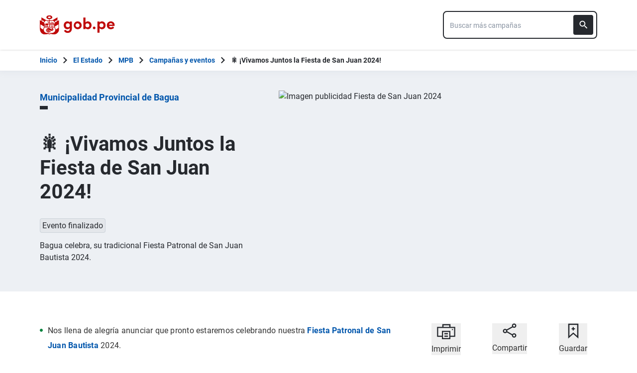

--- FILE ---
content_type: text/html; charset=utf-8
request_url: https://www.gob.pe/institucion/munibagua/campa%C3%B1as/65332-vivamos-juntos-la-fiesta-de-san-juan-2024
body_size: 13480
content:
<!DOCTYPE html><html lang="es-pe"><head><meta content="Nos llena de alegría anunciar que pronto estaremos celebrando nuestra Fiesta Patronal de San Juan Bautista 2024.&amp;nbsp;En ese sentido, invitamos a todos los ciudadanos de Bagua a participar activamente en las festividades, a disfrutar de cada momento y a compartir la alegría de..." name="description" /><!-- Google Tag Manager -->
      <script>(function(w,d,s,l,i){w[l]=w[l]||[];w[l].push({'gtm.start':
      new Date().getTime(),event:'gtm.js'});var f=d.getElementsByTagName(s)[0],
      j=d.createElement(s),dl=l!='dataLayer'?'&l='+l:'';j.async=true;j.src=
      'https://www.googletagmanager.com/gtm.js?id='+i+dl;f.parentNode.insertBefore(j,f);
      })(window,document,'script','dataLayer','GTM-PDXDRQN3');</script>
      <!-- End Google Tag Manager --><title>🎇 ¡Vivamos Juntos la Fiesta de San Juan 2024! - Campañas - Municipalidad Provincial de Bagua - Plataforma del Estado Peruano</title><meta charset="UTF-8" /><meta content="width=device-width, initial-scale=1" name="viewport" /><meta content="H5efy5u72DDgqekf6xOfjd06S-f366QEbnkpXoDqcAg" name="google-site-verification" /><meta content="false" name="turbo-prefetch" /><meta name="csrf-param" content="authenticity_token" />
<meta name="csrf-token" content="nFnK3f0nqnwSvCZD4LxzhPb24Tfmkk3XfEpMTLwLY9Q0575YYGlQvyls8TMOai8o8lPDQrb7IrnQIeJHQFBfWw" /><link rel="stylesheet" href="/assets/application_base-9d9deb51.css" /><link rel="stylesheet" href="/assets/application_base-9d9deb51.css" media="print" /><link rel="stylesheet" href="/assets/application_print-8986f2e8.css" media="print" /><link rel="stylesheet" href="/assets/application-0972dfb8.css" media="all" data-turbo-track="reload" /><script>//global object for fbjs and draftjs
if (typeof global === 'undefined') {
  window.global = window;
}</script><script src="/assets/application_base-201d43e5.js" data-turbo-track="reload" defer="defer"></script><script src="/assets/application_institution-97487e97.js" data-turbo-track="reload" defer="defer"></script><meta content="@gobpePCM" name="twitter:site" /><meta content="@gobpePCM" name="twitter:creator" /><meta content="🎇 ¡Vivamos Juntos la Fiesta de San Juan 2024!" name="twitter:title" /><meta content="Nos llena de alegría anunciar que pronto estaremos celebrando nuestra Fiesta Patronal de San Juan Bautista 2024.&amp;nbsp;En ese sentido, invitamos a todos los ciudadanos de Bagua a participar activamente en las festividades, a disfrutar de cada momento y a compartir la alegría de... #gobpe" name="twitter:description" /><meta content="https://www.gob.pe/institucion/munibagua/campa%C3%B1as/65332-vivamos-juntos-la-fiesta-de-san-juan-2024" property="og:url" /><meta content="article" property="og:type" /><meta content="🎇 ¡Vivamos Juntos la Fiesta de San Juan 2024!" property="og:title" /><meta content="Nos llena de alegría anunciar que pronto estaremos celebrando nuestra Fiesta Patronal de San Juan Bautista 2024.&amp;nbsp;En ese sentido, invitamos a todos los ciudadanos de Bagua a participar activamente en las festividades, a disfrutar de cada momento y a compartir la alegría de... #gobpe" property="og:description" /><meta content="summary" name="twitter:card" /><meta content="200" property="og:image:width" /><meta content="200" property="og:image:height" /><meta content="https://www.gob.pe/assets/escudo-rojo-200-f4bf73f7.png" property="og:image" /><link rel="apple-touch-icon" type="image/x-icon" href="/assets/favicons/apple-icon-57x57-42e0cdf0.png" sizes="57x57" /><link rel="apple-touch-icon" type="image/x-icon" href="/assets/favicons/apple-icon-60x60-5474857c.png" sizes="60x60" /><link rel="apple-touch-icon" type="image/x-icon" href="/assets/favicons/apple-icon-72x72-23a18d8b.png" sizes="72x72" /><link rel="apple-touch-icon" type="image/x-icon" href="/assets/favicons/apple-icon-76x76-6deed722.png" sizes="76x76" /><link rel="apple-touch-icon" type="image/x-icon" href="/assets/favicons/apple-icon-114x114-952c16d1.png" sizes="114x114" /><link rel="apple-touch-icon" type="image/x-icon" href="/assets/favicons/apple-icon-120x120-09c0093c.png" sizes="120x120" /><link rel="apple-touch-icon" type="image/x-icon" href="/assets/favicons/apple-icon-144x144-cfa8302f.png" sizes="144x144" /><link rel="apple-touch-icon" type="image/x-icon" href="/assets/favicons/apple-icon-152x152-657ce405.png" sizes="152x152" /><link rel="apple-touch-icon" type="image/x-icon" href="/assets/favicons/apple-icon-180x180-f85c0fca.png" sizes="180x180" /><link rel="icon" type="image/png" href="/assets/favicons/android-icon-192x192-ec1dea24.png" sizes="192x192" /><link rel="icon" type="image/x-icon" href="/assets/favicons/favicon-1760a09d.ico" /></head><body><!-- Google Tag Manager (noscript) -->
      <noscript><iframe src="https://www.googletagmanager.com/ns.html?id=GTM-PDXDRQN3"
      height="0" width="0" style="display:none;visibility:hidden"></iframe></noscript>
      <!-- End Google Tag Manager (noscript) --><a class="sr-only focus:not-sr-only text-primary underline p-4!" href="#main">Saltar a contenido principal</a><div class="nothing"></div><header aria-label="Header" class="home bg-white shadow"><div class="container align-center relative"><div class="header__content w-full"><div class="header__half flex-align-center"><a class="logo black home__logo track-ga-interaction no-underline!" data-ga-element-type="icono-principal" data-ga-label="Logo gob.pe" href="/"><div class="home__logo__img_shield--small js-escudo md:hidden"><img height="40rem" alt="Logotipo de gob.pe" class="h-10" role="img" src="/assets/escudo_rojo_bicentenario-785637cc.svg" /></div><div aria-label="Logo gob.pe" class="home__logo__img--small" role="img"><img alt="Logo gob.pe" class="img-logo" height="40rem" src="/assets/escudo_text_gobpe_bicentenario_rojo_2-f0bf4122.svg" /><img alt="Logo gob.pe" class="d-none img-logo-focus" src="/assets/escudo_text_gobpe_bicentenario_black-b62ef1cc.svg" /></div></a></div><div class="w-220 md:w-310"><div class="search-internal"><form autocomplete="off" role="search" data-controller="" action="/institucion/munibagua/buscador" accept-charset="UTF-8" method="get"><div class="input-group no-print relative"><label class="visually-hidden" for="input-search-home-gobpe">Texto de búsqueda en gob.pe</label><input id="input-search-home-gobpe" placeholder="Buscar más campañas" class="search search_autocomplete h-14 rounded-lg border-2 border-gray-900 focus:border-transparent track-ga-search" data-url="https://www.gob.pe/searches_autocomplete.json" data-institution-id="1000" data-target="" data-ga-label="buscador-campañas" data-ga-element-type="buscador" type="search" name="term" /><input value="munibagua" autocomplete="off" type="hidden" name="institucion" id="institucion" /><input autocomplete="off" type="hidden" name="topic_id" id="topic_id" /><input value="campañas" autocomplete="off" type="hidden" name="contenido" id="contenido" /><input value="none" autocomplete="off" type="hidden" name="sort_by" id="sort_by" /><button aria-label="Buscar" class="submit bg-gray-900 border-0 absolute inset-y-0 right-0 m-2 cursor-pointer p-2 rounded" disabled="true" id="btn-search-home-gobpe" type="submit"><svg xmlns="http://www.w3.org/2000/svg" width="32" height="32" viewBox="0 0 32 32" fill="none" class="w-6 h-6">
<path d="M21.0086 18.2075H20.06L19.7238 17.8834C20.9005 16.5146 21.6089 14.7376 21.6089 12.8045C21.6089 8.494 18.1149 5 13.8045 5C9.494 5 6 8.494 6 12.8045C6 17.1149 9.494 20.6089 13.8045 20.6089C15.7376 20.6089 17.5146 19.9005 18.8834 18.7238L19.2075 19.06V20.0086L25.211 26L27 24.211L21.0086 18.2075ZM13.8045 18.2075C10.8148 18.2075 8.40137 15.7942 8.40137 12.8045C8.40137 9.81475 10.8148 7.40137 13.8045 7.40137C16.7942 7.40137 19.2075 9.81475 19.2075 12.8045C19.2075 15.7942 16.7942 18.2075 13.8045 18.2075Z" fill="white"></path>
</svg></button></div></form></div></div></div></div></header><div class="react-modal"></div><div class="js-breadcrumb-full-width text-sm bg-white"><div class="container md:max-w-6xl mx-auto px-4"><div class="row"><nav aria-label="Ruta de páginas" class="col-md-12 px-4"><ol class="breadcrumb font-bold"><li class="breadcrumb-item hidden-sm-down hidden-md-down"><a aria-label="Inicio Gob.pe" class="track-ga-interaction" data-ga-element-type="link" data-ga-label="inicio" href="/"><div class="home__logo__img__breadcrumb" id="home">Inicio</div><div class="home__logo__img__breadcrumb hidden" id="escudo"><div class="mr-2"><img alt="gob.pe" class="h-8" height="32rem" src="/assets/escudo_text_gobpe_bicentenario-4656b576.svg" /></div></div></a></li><li class="breadcrumb-item hidden-sm-down hidden-md-down"><span class="hidden-sm-down hidden-md-down mx-1 md:mx-3"><svg xmlns="http://www.w3.org/2000/svg" xmlns:xlink="http://www.w3.org/1999/xlink" version="1.1" id="Capa_1" x="0px" y="0px" viewBox="0 0 10.1 16.3" style="enable-background:new 0 0 10.1 16.3;" xml:space="preserve" width="10.1" height="16.3" aria-hidden="true" class="w-2">
	<path fill="currentColor" d="M0,14.4l6.2-6.2L0,1.9L2,0l8.1,8.1L2,16.3L0,14.4z"></path>
</svg></span><span class="hidden-lg-up mx-1 md:mx-3"><svg xmlns="http://www.w3.org/2000/svg" xmlns:xlink="http://www.w3.org/1999/xlink" version="1.1" id="Capa_1" x="0px" y="0px" viewBox="0 0 10.1 16.3" style="enable-background:new 0 0 10.1 16.3;" xml:space="preserve" width="10.1" height="16.3" aria-hidden="true" class="w-2">
	<path fill="currentColor" d="m 10.1,1.9 -6.2,6.2 6.2,6.3 -2,1.9 L 0,8.2 8.1,0 Z"></path>
</svg></span><a class="track-ga-interaction font-bold " data-ga-element-type="link" data-ga-label="El Estado" href="/estado">El Estado</a></li><li class="breadcrumb-item hidden-sm-down hidden-md-down"><span class="hidden-sm-down hidden-md-down mx-1 md:mx-3"><svg xmlns="http://www.w3.org/2000/svg" xmlns:xlink="http://www.w3.org/1999/xlink" version="1.1" id="Capa_1" x="0px" y="0px" viewBox="0 0 10.1 16.3" style="enable-background:new 0 0 10.1 16.3;" xml:space="preserve" width="10.1" height="16.3" aria-hidden="true" class="w-2">
	<path fill="currentColor" d="M0,14.4l6.2-6.2L0,1.9L2,0l8.1,8.1L2,16.3L0,14.4z"></path>
</svg></span><span class="hidden-lg-up mx-1 md:mx-3"><svg xmlns="http://www.w3.org/2000/svg" xmlns:xlink="http://www.w3.org/1999/xlink" version="1.1" id="Capa_1" x="0px" y="0px" viewBox="0 0 10.1 16.3" style="enable-background:new 0 0 10.1 16.3;" xml:space="preserve" width="10.1" height="16.3" aria-hidden="true" class="w-2">
	<path fill="currentColor" d="m 10.1,1.9 -6.2,6.2 6.2,6.3 -2,1.9 L 0,8.2 8.1,0 Z"></path>
</svg></span><a class="track-ga-interaction font-bold " data-ga-element-type="link" data-ga-label="MPB" href="/munibagua">MPB</a></li><li class="breadcrumb-item"><span class="hidden-sm-down hidden-md-down mx-1 md:mx-3"><svg xmlns="http://www.w3.org/2000/svg" xmlns:xlink="http://www.w3.org/1999/xlink" version="1.1" id="Capa_1" x="0px" y="0px" viewBox="0 0 10.1 16.3" style="enable-background:new 0 0 10.1 16.3;" xml:space="preserve" width="10.1" height="16.3" aria-hidden="true" class="w-2">
	<path fill="currentColor" d="M0,14.4l6.2-6.2L0,1.9L2,0l8.1,8.1L2,16.3L0,14.4z"></path>
</svg></span><span class="hidden-lg-up mx-1 md:mx-3"><svg xmlns="http://www.w3.org/2000/svg" xmlns:xlink="http://www.w3.org/1999/xlink" version="1.1" id="Capa_1" x="0px" y="0px" viewBox="0 0 10.1 16.3" style="enable-background:new 0 0 10.1 16.3;" xml:space="preserve" width="10.1" height="16.3" aria-hidden="true" class="w-2">
	<path fill="currentColor" d="m 10.1,1.9 -6.2,6.2 6.2,6.3 -2,1.9 L 0,8.2 8.1,0 Z"></path>
</svg></span><a class="track-ga-interaction font-bold" data-ga-element-type="link" data-ga-label="Campañas y eventos" href="/institucion/munibagua/campa%C3%B1as">Campañas y eventos</a></li><li class="breadcrumb-item hidden-sm-down hidden-md-down"><span class="hidden-sm-down hidden-md-down mx-1 md:mx-3"><svg xmlns="http://www.w3.org/2000/svg" xmlns:xlink="http://www.w3.org/1999/xlink" version="1.1" id="Capa_1" x="0px" y="0px" viewBox="0 0 10.1 16.3" style="enable-background:new 0 0 10.1 16.3;" xml:space="preserve" width="10.1" height="16.3" aria-hidden="true" class="w-2">
	<path fill="currentColor" d="M0,14.4l6.2-6.2L0,1.9L2,0l8.1,8.1L2,16.3L0,14.4z"></path>
</svg></span><a aria-current="page">🎇 ¡Vivamos Juntos la Fiesta de San Juan 2024!</a></li></ol></nav><div class="searchbox"><div class="search-breadcrumb"></div></div></div></div></div><main aria-label="Contenido principal" role="main" id="main" class="yield js-sharect "><div class="campaigns-show"><div class="campaigns"><div class="bg-gray-100"><div class="container"><div class="row"><div class="col-xs-12"><section><div class="row"><div class="p-6 md:py-10 md:pl-4 col-md-5"><div class="text-lg title title__line--small mb-4 md:mb-8 font-bold"><a class="track-ga-interaction" data-ga-element-type="link" data-ga-label="Municipalidad Provincial de Bagua" target="_blank" href="/munibagua">Municipalidad Provincial de Bagua</a></div><h1 class="text-4xl md:text-40 leading-10 md:leading-12 mb-4 md:mb-8">🎇 ¡Vivamos Juntos la Fiesta de San Juan 2024!</h1><div class="row"><div class="col-md-12 mb-4"><span class="deadline_date">Evento finalizado</span></div></div><p>Bagua celebra,  su tradicional Fiesta Patronal de San Juan Bautista 2024.</p></div><div class="col-md-7 px-0 pb-6 md:py-10 md:pr-4"><img class="w-full h-auto campaign-cover-img" style="width: 645px; height: 363px;" aria-label="Imagen publicidad Fiesta de San Juan 2024" alt="Imagen publicidad Fiesta de San Juan 2024" tabindex="0" src="https://cdn.www.gob.pe/uploads/campaign/photo/000/065/332/%F0%9D%97%99%F0%9D%97%9C%F0%9D%97%98%F0%9D%97%A6%F0%9D%97%A7%F0%9D%97%94_%F0%9D%97%97%F0%9D%97%98_%F0%9D%97%A6%F0%9D%97%94%F0%9D%97%A1_%F0%9D%97%9D%F0%9D%97%A8%F0%9D%97%94%F0%9D%97%A1_%F0%9D%9F%AE%F0%9D%9F%AC%F0%9D%9F%AE%F0%9D%9F%B0.jpg" /></div></div></section></div></div></div></div><div class="container"><div class="row"><div class="col-md-8 py-4 md:py-16 page page__content"><div><ul><li>Nos llena de alegría anunciar que pronto estaremos celebrando nuestra <a href="https://es.wikipedia.org/wiki/Fiesta_de_San_Juan"><strong>Fiesta Patronal de San Juan Bautista</strong></a> 2024.&nbsp;</li><li>En ese sentido, invitamos a todos los ciudadanos de Bagua a participar activamente en las festividades, a disfrutar de cada momento y a compartir la alegría de esta importante celebración. Que la Fiesta Patronal de San Juan Bautista 2024 sea una ocasión para fortalecer nuestra identidad y celebrar con orgullo nuestra fe y nuestras tradiciones.</li></ul><div><br></div><div>.</div><div><a href="https://web.facebook.com/hashtag/municipalidadprovincialdebagua?__eep__=6&amp;__cft__[0]=[base64]&amp;__tn__=*NK-R">#MunicipalidadProvincialDeBagua</a></div><div><a href="https://web.facebook.com/hashtag/gesti%C3%B3nquetrabaja?__eep__=6&amp;__cft__[0]=[base64]&amp;__tn__=*NK-R">#GestiónQueTrabaja</a> <a href="https://web.facebook.com/hashtag/gesti%C3%B3nquecumple?__eep__=6&amp;__cft__[0]=[base64]&amp;__tn__=*NK-R">#GestiónQueCumple</a></div></div></div><div class="col-md-4 py-8 hidden md:block"><section aria-label="Imprimir, Compartir o guardar" class="utils no-print social-utils"><div class="row pt-2 mx-auto"><div class="col-xs-4 action js-print center" id="social-focus"><button><div class="social-utils__icon"><svg xmlns="http://www.w3.org/2000/svg" width="38" height="32" viewBox="0 0 38 32" fill="none" aria-hidden="true" class="mx-auto mb-2">
<g clip-path="url(#clip0)">
<path id="border_focus" d="M13 9V3H27V9" fill="white"></path>
<path id="border_focus" d="M13 9V3H27V9" stroke="#26292E" stroke-width="2.3" stroke-miterlimit="10"></path>
<path d="M12.1792 26.0954H2.33203V8.40137H36.6676V26.0954H26.8204" stroke="#26292E" stroke-width="2.3" stroke-miterlimit="10"></path>
<path id="change_focus" d="M32.1329 13.7483C32.7808 13.7483 33.299 13.2392 33.299 12.6027C33.299 11.9662 32.7808 11.457 32.1329 11.457C31.4851 11.457 30.9668 11.9662 30.9668 12.6027C30.9668 13.2392 31.4851 13.7483 32.1329 13.7483Z" fill="#26292E"></path>
<path id="border_focus" d="M26.9505 16.4209H12.1797V30.9325H26.9505V16.4209Z" stroke="#26292E" stroke-width="2.3" stroke-miterlimit="10"></path>
<path id="change_focus" d="M16 21H23" stroke="#26292E" stroke-width="2.3" stroke-miterlimit="10"></path>
<path id="change_focus" d="M16 26H23" stroke="#26292E" stroke-width="2.3" stroke-miterlimit="10"></path>
</g>
<defs>
<clipPath id="clip0">
<rect width="39" height="32.8421" fill="white"></rect>
</clipPath>
</defs>
</svg><svg xmlns="http://www.w3.org/2000/svg" width="38" height="32" viewBox="0 0 38 32" fill="none" aria-hidden="true" class="mx-auto hidden mb-2">
<path d="M11.4641 25H2V6H35V25H27" fill="#26292E"></path>
<path d="M11.4641 25H2V6H35V25H27H11.4641Z" stroke="#26292E" stroke-width="2.3" stroke-miterlimit="10"></path>
<path d="M32.1661 11.33C32.814 11.33 33.3322 10.8122 33.3322 10.165C33.3322 9.51778 32.814 9 32.1661 9C31.5183 9 31 9.51778 31 10.165C31 10.8122 31.5183 11.33 32.1661 11.33Z" fill="white"></path>
<rect x="12" width="13" height="3" fill="#26292E"></rect>
<rect x="10" y="14" width="17" height="17" fill="white"></rect>
<rect x="12" y="16" width="13" height="13" fill="#26292E"></rect>
<path d="M15.0605 20H22.0605" stroke="white" stroke-width="2.3" stroke-miterlimit="10"></path>
<path d="M15.0605 24.8369H22.0605" stroke="white" stroke-width="2.3" stroke-miterlimit="10"></path>
</svg></div><span class="social-utils__icon-description">Imprimir</span></button></div><div class="action col-xs-4 center" id="social-focus"><button aria-controls="social-utils-control" aria-expanded="false" class="js-share" data-contents="Nos llena de alegría anunciar que pronto estaremos celebrando nuestra Fiesta Patronal de San Juan Bautista 2024.&nbsp;En ese sentido, invitamos a todos los ciudadanos de Bagua a participar activamente en las festividades, a disfrutar de cada momento y a compartir la alegría de esta importante celebración. Que la Fiesta Patronal de San Juan Bautista 2024 sea una ocasión para fortalecer nuestra identidad y celebrar con orgullo nuestra fe y nuestras tradiciones..#MunicipalidadProvincialDeBagua#GestiónQueTrabaja #GestiónQueCumple" data-title="🎇 ¡Vivamos Juntos la Fiesta de San Juan 2024!" data-url="https://www.gob.pe/institucion/munibagua/campa%C3%B1as/65332-vivamos-juntos-la-fiesta-de-san-juan-2024"><div class="social-utils__icon"><svg xmlns="http://www.w3.org/2000/svg" width="28" height="30" viewBox="0 0 28 30" fill="none" aria-hidden="true" class="mx-auto share-svg mb-2">
<path d="M8.08594 13.7586L20.1549 7" stroke="#26292E" stroke-width="2.3" stroke-miterlimit="10" stroke-linecap="round" stroke-linejoin="round"></path>
<path d="M19.431 23.2934L8.44824 17.0176" stroke="#26292E" stroke-width="2.3" stroke-miterlimit="10" stroke-linecap="round" stroke-linejoin="round"></path>
<path d="M4.94875 18.8278C6.75909 18.8278 8.20737 17.3795 8.20737 15.5692C8.20737 13.7588 6.75909 12.3105 4.94875 12.3105C3.1384 12.3105 1.69013 13.7588 1.69013 15.5692C1.56944 17.3795 3.1384 18.8278 4.94875 18.8278Z" stroke="#26292E" stroke-width="2.3" stroke-miterlimit="10" stroke-linecap="square" stroke-linejoin="round"></path>
<path d="M23.0516 27.7585C24.8619 27.7585 26.3102 26.3102 26.3102 24.4998C26.3102 22.6895 24.8619 21.2412 23.0516 21.2412C21.2412 21.2412 19.793 22.6895 19.793 24.4998C19.793 26.3102 21.2412 27.7585 23.0516 27.7585Z" stroke="#26292E" stroke-width="2.3" stroke-miterlimit="10" stroke-linecap="square" stroke-linejoin="round"></path>
<path d="M23.0516 8.08658C24.8619 8.08658 26.3102 6.6383 26.3102 4.82796C26.3102 3.01761 24.8619 1.56934 23.0516 1.56934C21.2412 1.56934 19.793 3.01761 19.793 4.82796C19.793 6.6383 21.2412 8.08658 23.0516 8.08658Z" stroke="#26292E" stroke-width="2.3" stroke-miterlimit="10" stroke-linecap="square" stroke-linejoin="round"></path>
</svg></div><span class="social-utils__icon-description">Compartir</span></button><div class="row social-utils__share-content"><div class="col-xs-6 col-sm-3 col-sm-offset-3 col-md-4 col-md-offset-0 center"><ul class="social-utils__share-icons mb-0" id="social-utils-control-share"><li><a class="social-utils__social-icon social-utils__social-icon--facebook fb track-ga-interaction" data-origin="share-fb" href="https://www.facebook.com/sharer/sharer.php?u=https://www.gob.pe/institucion/munibagua/campa%C3%B1as/65332-vivamos-juntos-la-fiesta-de-san-juan-2024" rel="noreferrer" target="_blank"><i aria-hidden="true" class="icon-facebook"></i><span class="social-utils__medium">Facebook</span></a></li><li><a class="social-utils__social-icon social-utils__social-icon--twitter tw track-ga-interaction" data-origin="share-tw" href="https://twitter.com/intent/tweet?url=https%3A%2F%2Fwww.gob.pe%2Finstitucion%2Fmunibagua%2Fcampa%25C3%25B1as%2F65332-vivamos-juntos-la-fiesta-de-san-juan-2024&amp;text=%F0%9F%8E%87%20%C2%A1Vivamos%20Juntos%20la%20Fiesta%20de%20San%20Juan%202024%21%20%23GobPe" rel="noreferrer" target="_blank"><i aria-hidden="true" class="icon-twitter"></i><span class="social-utils__medium">Twitter</span></a></li><li><a class="social-utils__social-icon social-utils__social-icon--whatsapp wp track-ga-interaction" data-ga-element-type="boton" data-ga_label="share-wp" href="https://wa.me/?text=%F0%9F%8E%87%20%C2%A1Vivamos%20Juntos%20la%20Fiesta%20de%20San%20Juan%202024%21%20Nos%20llena%20de%20alegr%C3%ADa%20anunciar%20que%20pronto%20estaremos%20celebrando%20nuestra%20Fiesta%20...%20https%3A%2F%2Fwww.gob.pe%2Finstitucion%2Fmunibagua%2Fcampa%25C3%25B1as%2F65332-vivamos-j..." rel="noreferrer" target="_blank"><i aria-hidden="true" class="icon-whatsapp"></i><span class="social-utils__medium">Whatsapp</span></a></li><li><a class="social-utils__social-icon social-utils__social-icon--email" data-origin="share-send" href="mailto:?subject=🎇 ¡Vivamos Juntos la Fiesta de San Juan 2024!&amp;body=Hola! te comparto esta página: https%3A%2F%2Fwww.gob.pe%2Finstitucion%2Fmunibagua%2Fcampa%25C3%25B1as%2F65332-vivamos-juntos-la-fiesta-de-san-juan-2024"><i aria-hidden="true" class="icon-mail"></i><span class="social-utils__medium">Email</span></a></li></ul></div></div></div><div class="col-xs-4 action bookmark center" id="social-focus"><button><div class="social-utils__icon"><svg xmlns="http://www.w3.org/2000/svg" width="22" height="31" viewBox="0 0 22 31" fill="none" aria-hidden="true" class="mx-auto bookmark-svg  mb-2">
<path d="M20 28.04L11 20L2 28.04V2H20V28.04Z" stroke="#26292E" stroke-width="2.3" stroke-miterlimit="9.99856"></path>
<path class="change_plus" d="M10.8789 7.63965V14.4796" stroke="#26292E" stroke-width="2.3" stroke-miterlimit="10"></path>
<path class="change_plus" d="M7.64062 11.1201H14.3606" stroke="#26292E" stroke-width="2.3" stroke-miterlimit="10"></path>
</svg></div><span class="social-utils__icon-description">Guardar</span></button></div></div></section></div></div></div><div class="relative bg-gray-100"><div class="section__anchor" id="videos"></div><div class="container py-8 md:py-12"><div class="row"><div class="col-xs-12"><h2 class="title title__line text-4xl">Videos</h2></div></div><div class="row"><div class="col-xs-12 col-md-7 pt-4 md:pt-12 pb-4 md:pb-0"><iframe allow="autoplay; encrypted-media" aria-label="Fiesta Patronal San Juan Bautista - Bagua PI, video de YouTube" class="md:ml-auto" frameborder="0" height="324" src="https://www.youtube.com/embed/?rel=0" width="100%">allowfullscreen</iframe></div><div class="col-xs-12 col-md-5"><h3 class="text-xl mb-2 md:mb-6">Otros videos</h3><ul class="mb-4 md:mb-12"><li><div class="flex items-center" onclick="window.open(&#39;https://youtu.be/9aQqXdskKZQ?si=8PIlQ57vVV3Bz9Sl&#39;)" style="cursor:pointer;"><img aria-label="Fiesta Patronal San Juan Bautista - Bagua, video de Youtube" class="mr-4 md:mr-8" frameborder="0" height="60" src="https://img.youtube.com/vi//hqdefault.jpg" width="80" /><a target="_blank" class="font-bold track-ga-interaction" data-ga-element-type="link" data-ga-label="https://youtu.be/9aQqXdskKZQ?si=8PIlQ57vVV3Bz9Sl" data-ga-institution="munibagua" data-ga-title-section="Otros videos" href="https://youtu.be/9aQqXdskKZQ?si=8PIlQ57vVV3Bz9Sl">Fiesta Patronal San Juan Bautista - Bagua</a></div><div class="bg-white w-full my-4 h-0.5"></div></li><li><div class="flex items-center" onclick="window.open(&#39;https://youtu.be/0SrFkcucWIw?si=xDeoDNz9g_abN1m0&#39;)" style="cursor:pointer;"><img aria-label="Carnaval de Bagua - Amazonas - Perú, video de Youtube" class="mr-4 md:mr-8" frameborder="0" height="60" src="https://img.youtube.com/vi//hqdefault.jpg" width="80" /><a target="_blank" class="font-bold track-ga-interaction" data-ga-element-type="link" data-ga-label="https://youtu.be/0SrFkcucWIw?si=xDeoDNz9g_abN1m0" data-ga-institution="munibagua" data-ga-title-section="Otros videos" href="https://youtu.be/0SrFkcucWIw?si=xDeoDNz9g_abN1m0">Carnaval de Bagua - Amazonas - Perú</a></div></li></ul><a class="inline-block p-4 bg-white text-lg border border-blue-200 track-ga-interaction" data-ga-element-type="link" data-ga-institution="munibagua" data-ga-label="Ir a canal de Youtube" data-ga-title-section="Otros videos" href="https://www.youtube.com/channel/UCHnVk0l3dJjCoIz9OegLCyw" target="_blank"><!-- Generator: Adobe Illustrator 25.0.1, SVG Export Plug-In . SVG Version: 6.00 Build 0)  --><svg xmlns="http://www.w3.org/2000/svg" xmlns:xlink="http://www.w3.org/1999/xlink" version="1.1" id="Capa_1" x="0px" y="0px" viewBox="0 0 24 20" style="enable-background:new 0 0 24 20;" xml:space="preserve" class="h-6 w-6 inline mr-2">

	<g id="Grupo_3162" transform="translate(0 0)">
		<path id="Trazado_2342" fill="#E81C10" d="M22.2,7.7c0-0.2,0-0.5,0-0.7c0-1.1-0.3-2.1-0.9-3c-0.6-0.6-1.5-1-2.3-1   c-1.1-0.1-2.2-0.2-3.3-0.2c-2.2-0.1-4.4,0-6.6,0C8,2.8,6.8,2.8,5.7,2.9C4.3,3,2.9,3.3,2.3,4.6C1.8,6,1.6,7.4,1.7,8.8   c0,1.2,0,2.4,0,3.6C1.8,14,1.9,16,3.6,16.7c0.9,0.3,1.9,0.5,2.9,0.5c1,0.1,2,0.1,3.1,0.1c2.1,0,4.3,0,6.4-0.1   c1.5,0.1,3-0.1,4.4-0.5c1.2-0.4,1.5-1.7,1.7-2.9c0.1-1.1,0.2-2.3,0.1-3.5C22.3,9.4,22.3,8.6,22.2,7.7z"></path>
		<path id="Trazado_2343" fill="#FFFFFF" d="M15.2,10L9.9,6.9v6.2L15.2,10z"></path>
	</g>
</svg>Ir a canal de Youtube<!-- Generator: Adobe Illustrator 25.0.1, SVG Export Plug-In . SVG Version: 6.00 Build 0)  --><svg xmlns="http://www.w3.org/2000/svg" xmlns:xlink="http://www.w3.org/1999/xlink" version="1.1" id="Capa_1" x="0px" y="0px" viewBox="0 0 20 20" style="enable-background:new 0 0 20 20;" xml:space="preserve" class="ml-2 h-6 w-6 inline">
	<path id="Trazado_2764" fill="#0056AC" stroke="#0056AC" stroke-width="0.2" d="M2.5,2.5L2.5,2.5L2.5,2.5L2.4,17.6h15.2v-3.5h-1.9v1.7H4.3V4.3h1.7V2.4L2.5,2.5L2.5,2.5z   M11.7,2.4h-0.1v1.9h2.9l-8,8l-0.1,0.1l0.1,0.1l1.2,1.2l0.1,0.1l0.1-0.1l8-8v2.9h1.9v-6H11.7z"></path>
</svg></a></div></div></div></div><div><div class="container relative pb-6"><section aria-describedby="noticias-description" aria-labelledby="noticias-label" class=" noticias-style"><div class="section__anchor" id="noticias"></div><div class="container md:max-w-6xl"><div class="row"><div class="col-md-12"><div class="md:pb-8 flex flex-col"><section aria-labelledby="feeds_label" class="order-3 mt-8"><div class="flex justify-between items-center mb-3 px-0 md:px-16 md:-mx-16"><h3 class="text-2xl" id="feeds_label">Noticias</h3><div class="hidden md:block"><a class="bg-white w-full rounded font-bold sm:max-w-21 flex items-center justify-between  py-3 px-4  no-underline hover:no-underline track-ga-interaction" data-ga-element-type="link" data-ga-institution="munibagua" data-ga-label="Ver todas las noticias" href="/busquedas?campana=65332-vivamos-juntos-la-fiesta-de-san-juan-2024&amp;contenido%5B%5D=noticias">Ver todas las noticias<svg xmlns="http://www.w3.org/2000/svg" xmlns:xlink="http://www.w3.org/1999/xlink" version="1.1" id="Capa_1" x="0px" y="0px" viewBox="0 0 10.1 16.3" style="enable-background:new 0 0 10.1 16.3;" xml:space="preserve" width="10.1" height="16.3" class="text-blue-700 w-4 ml-4">
	<path fill="currentColor" d="M0,14.4l6.2-6.2L0,1.9L2,0l8.1,8.1L2,16.3L0,14.4z"></path>
</svg></a></div></div><div class="relative px-0"><a class="cursor-pointer absolute -left-16 w-16 bg-indigo-900 top-0 bottom-0 z-10 js-horizontal-scroll opacity-80 hidden invisible md:visible flex justify-center items-center track-ga-interaction" data-direction="left" data-ga-element-type="icono-flecha" data-ga-institution="munibagua" data-ga-label="flecha-izquierda"><svg xmlns="http://www.w3.org/2000/svg" width="32" height="16" viewBox="0 0 32 16" fill="none" class="text-white transform rotate-180">
  <path d="M24.02 6H0V10H24.02V16L32 8L24.02 0V6Z" fill="currentColor"></path>
</svg></a><ul class="grid_scrollable gap-4 md:no-scroll js-horizontal-scroll-list md:px-16 mb-0 md:-mx-16"><li class="grid_scrollable__item js-scroll-0"><div class="card border relative bg-white flex shadow-cards h-full flex-col"><figure class="max-w-full"><iframe src="https://www.facebook.com/plugins/video.php?href=https://www.facebook.com/watch/?v=1486324272291585&amp;ref=sharing&amp;show_text=false" alt="" class="w-full object-cover h-184" allowFullScreen="true" frameborder="0"></iframe></figure><div class="p-6 flex flex-col flex-1 justify-between"><time class="block text-sm text-gray-500 z-10 w-fit" datetime="2024-05-27 10:03:00.000">27 de mayo de 2024</time><div class="flex flex-wrap md:no-wrap"><h4 aria-describedby="por-el-aniversario-de-bagua-description" class="mb-4 text-base flex-1 mt-4 sm:mt-0"><a class="text-blue-700 track-ga-interaction card__mock" data-ga-element-type="link" data-ga-label="🎶Por el Aniversario de Bagua." data-ga-institution="munibagua" href="/institucion/munibagua/noticias/961850-por-el-aniversario-de-bagua">🎶Por el Aniversario de Bagua.</a></h4></div></div></div></li></ul><a class="cursor-pointer absolute -right-16 w-16 bg-indigo-900 top-0 bottom-0 z-10 js-horizontal-scroll opacity-80 hidden md:flex invisible md:visible justify-center items-center track-ga-interaction md:hidden" data-direction="right" data-ga-element-type="icono-flecha" data-ga-institution="munibagua" data-ga-label="flecha-derecha"><svg xmlns="http://www.w3.org/2000/svg" width="32" height="16" viewBox="0 0 32 16" fill="none" class="text-white">
  <path d="M24.02 6H0V10H24.02V16L32 8L24.02 0V6Z" fill="currentColor"></path>
</svg></a></div><div class="md:hidden block mt-4"><a class="bg-white w-full rounded font-bold sm:max-w-21 flex items-center justify-between  py-3 px-4  no-underline hover:no-underline track-ga-interaction" data-ga-element-type="link" data-ga-institution="munibagua" data-ga-label="Ver todas las noticias" href="/busquedas?campana=65332-vivamos-juntos-la-fiesta-de-san-juan-2024&amp;contenido%5B%5D=noticias">Ver todas las noticias<svg xmlns="http://www.w3.org/2000/svg" xmlns:xlink="http://www.w3.org/1999/xlink" version="1.1" id="Capa_1" x="0px" y="0px" viewBox="0 0 10.1 16.3" style="enable-background:new 0 0 10.1 16.3;" xml:space="preserve" width="10.1" height="16.3" class="text-blue-700 w-4 ml-4">
	<path fill="currentColor" d="M0,14.4l6.2-6.2L0,1.9L2,0l8.1,8.1L2,16.3L0,14.4z"></path>
</svg></a></div></section></div></div></div></div></section></div></div><section aria-describedby="campañas-description" aria-labelledby="campañas-label" class="py-8 bg-gray-100 campañas-style"><div class="section__anchor" id="campañas"></div><div class="container md:max-w-6xl"><div class="row"><div class="col-md-12"><section aria-labelledby="campaigns_label" class="order-2 mt-8"><div class="flex justify-between items-center mb-3 px-0 md:px-16 md:-mx-16"><h3 class="text-2xl" id="campaigns_label">Campañas y eventos</h3><div class="hidden md:block"><a class="bg-white w-full rounded font-bold sm:max-w-21 flex items-center justify-between  py-3 px-4  no-underline hover:no-underline track-ga-interaction" data-ga-element-type="link" data-ga-institution="munibagua" data-ga-label="Ver todas las campañas y eventos" href="/busquedas?campana=65332-vivamos-juntos-la-fiesta-de-san-juan-2024&amp;contenido%5B%5D=campa%C3%B1as">Ver todas las campañas y eventos<svg xmlns="http://www.w3.org/2000/svg" xmlns:xlink="http://www.w3.org/1999/xlink" version="1.1" id="Capa_1" x="0px" y="0px" viewBox="0 0 10.1 16.3" style="enable-background:new 0 0 10.1 16.3;" xml:space="preserve" width="10.1" height="16.3" class="text-blue-700 w-4 ml-4">
	<path fill="currentColor" d="M0,14.4l6.2-6.2L0,1.9L2,0l8.1,8.1L2,16.3L0,14.4z"></path>
</svg></a></div></div><div class="relative px-0"><a class="cursor-pointer absolute -left-16 w-16 bg-indigo-900 top-0 bottom-0 z-10 js-horizontal-scroll opacity-80 hidden invisible md:visible flex justify-center items-center track-ga-interaction" data-direction="left" data-ga-element-type="icono-flecha" data-ga-institution="munibagua" data-ga-label="flecha-izquierda"><svg xmlns="http://www.w3.org/2000/svg" width="32" height="16" viewBox="0 0 32 16" fill="none" class="text-white transform rotate-180">
  <path d="M24.02 6H0V10H24.02V16L32 8L24.02 0V6Z" fill="currentColor"></path>
</svg></a><ul class="grid_scrollable gap-4 md:no-scroll js-horizontal-scroll-list md:px-16 mb-0 md:-mx-16"><li class="grid_scrollable__item js-scroll-0"><div class="card border relative bg-white flex shadow-cards h-full flex-col"><figure class="max-w-full"><img alt="PROGRAMACION DE ACTIVIDADES" loading="lazy" class="w-full object-cover h-184 " src="https://cdn.www.gob.pe/uploads/campaign/photo/000/009/480/campaign_288643450_347548350837883_8601888884287519287_n.jpg" /></figure><div class="p-6 flex flex-col flex-1 justify-between"><time class="block text-sm text-gray-500 z-10 w-fit" datetime="2022-06-14 00:00:00.000">14 de junio de 2022</time><div class="flex flex-wrap md:no-wrap"><h4 aria-describedby="fiesta-patronal-en-honor-a-san-juan-bautista-description" class="mb-4 text-base flex-1 mt-4 sm:mt-0"><a class="text-blue-700 track-ga-interaction card__mock" data-ga-element-type="link" data-ga-label="Fiesta Patronal en Honor a SAN JUAN BAUTISTA" data-ga-institution="munibagua" href="/institucion/munibagua/campa%C3%B1as/9480-fiesta-patronal-en-honor-a-san-juan-bautista">Fiesta Patronal en Honor a SAN JUAN BAUTISTA</a></h4></div></div></div></li></ul><a class="cursor-pointer absolute -right-16 w-16 bg-indigo-900 top-0 bottom-0 z-10 js-horizontal-scroll opacity-80 hidden md:flex invisible md:visible justify-center items-center track-ga-interaction md:hidden" data-direction="right" data-ga-element-type="icono-flecha" data-ga-institution="munibagua" data-ga-label="flecha-derecha"><svg xmlns="http://www.w3.org/2000/svg" width="32" height="16" viewBox="0 0 32 16" fill="none" class="text-white">
  <path d="M24.02 6H0V10H24.02V16L32 8L24.02 0V6Z" fill="currentColor"></path>
</svg></a></div><div class="md:hidden block mt-4"><a class="bg-white w-full rounded font-bold sm:max-w-21 flex items-center justify-between  py-3 px-4  no-underline hover:no-underline track-ga-interaction" data-ga-element-type="link" data-ga-institution="munibagua" data-ga-label="Ver todas las campañas y eventos" href="/busquedas?campana=65332-vivamos-juntos-la-fiesta-de-san-juan-2024&amp;contenido%5B%5D=campa%C3%B1as">Ver todas las campañas y eventos<svg xmlns="http://www.w3.org/2000/svg" xmlns:xlink="http://www.w3.org/1999/xlink" version="1.1" id="Capa_1" x="0px" y="0px" viewBox="0 0 10.1 16.3" style="enable-background:new 0 0 10.1 16.3;" xml:space="preserve" width="10.1" height="16.3" class="text-blue-700 w-4 ml-4">
	<path fill="currentColor" d="M0,14.4l6.2-6.2L0,1.9L2,0l8.1,8.1L2,16.3L0,14.4z"></path>
</svg></a></div></section></div></div></div></section><div><div class="container py-8 md:py-12 relative"><div class="section__anchor" id="redes-sociales"></div><div class="row"><div class="col-xs-12"><h2 class="text-3xl mb-4 md:mb-8 text-center">Sigue nuestras redes sociales</h2><div class="row"><ul class="social_media_links flex mb-0 col-xs-12 justify-center"><li id="facebook"><a aria-label="Enlace a facebook" class="track-ga-interaction bg-white w-15 h-15 hover-rrss" data-ga-element-type="icon" data-ga-institution="munibagua" data-ga-label="facebook" data-ga-title-section="Sigue nuestras redes sociales" href="https://www.facebook.com/munibaguaoficial" rel="noreferrer" target="_blank"><svg xmlns="http://www.w3.org/2000/svg" width="37" height="37" viewBox="0 0 41.345 41.345" class="icon-svg-social-media m-auto">
  <g id="Grupo_656" data-name="Grupo 656" transform="translate(0 0)">
    <path id="Trazado_349" data-name="Trazado 349" d="M1451.05,821.438a20.673,20.673,0,1,0-23.9,20.421V827.413H1421.9v-5.975h5.248v-4.554c0-5.182,3.087-8.043,7.809-8.043a31.8,31.8,0,0,1,4.628.4v5.087h-2.607c-2.568,0-3.37,1.593-3.37,3.229v3.878h5.734l-.917,5.975h-4.817v14.446A20.676,20.676,0,0,0,1451.05,821.438Z" transform="translate(-1409.705 -800.766)" fill="#1877f2"></path>
    <path id="Trazado_350" data-name="Trazado 350" d="M1433.21,823.96l.917-5.975h-5.734v-3.878c0-1.635.8-3.229,3.37-3.229h2.607v-5.087a31.8,31.8,0,0,0-4.628-.4c-4.722,0-7.809,2.862-7.809,8.043v4.554h-5.248v5.975h5.248v14.446a20.873,20.873,0,0,0,6.46,0V823.96Z" transform="translate(-1404.491 -797.313)" fill="#fff"></path>
  </g>
</svg></a></li><li id="youtube"><a aria-label="Enlace a youtube" class="track-ga-interaction bg-white w-15 h-15 hover-rrss" data-ga-element-type="icon" data-ga-institution="munibagua" data-ga-label="youtube" data-ga-title-section="Sigue nuestras redes sociales" href="https://www.youtube.com/@MuniBagua" rel="noreferrer" target="_blank"><svg xmlns="http://www.w3.org/2000/svg" id="Grupo_3162" data-name="Grupo 3162" width="39.244" height="27.771" viewBox="0 0 39.244 27.771" class="icon-svg-social-media m-auto">
  <path id="Trazado_2342" data-name="Trazado 2342" d="M110.71,115.886c-.016-.465-.04-.929-.076-1.393-.151-1.967-.37-4.22-1.669-5.793-1.113-1.346-2.835-1.651-4.471-1.836-2.071-.234-4.151-.376-6.234-.455-4.218-.161-8.439-.068-12.658.026-2.167.048-4.336.1-6.5.269-2.653.211-5.382.6-6.618,3.251-1.109,2.38-.972,5.4-.985,7.962-.013,2.3-.02,4.593.072,6.887.119,2.977.3,6.856,3.51,8.162a18.508,18.508,0,0,0,5.62.972c1.943.126,3.89.111,5.835.14,4.08.061,8.158-.08,12.237-.16a27.683,27.683,0,0,0,8.451-1.013c2.34-.8,2.95-3.334,3.267-5.534a45.751,45.751,0,0,0,.231-6.6C110.723,119.14,110.766,117.511,110.71,115.886Z" transform="translate(-71.495 -106.321)" fill="#e81c10"></path>
  <path id="Trazado_2343" data-name="Trazado 2343" d="M118.823,130.993l-10.161-5.969v11.94Z" transform="translate(-93.017 -117.152)" fill="#fff"></path>
</svg></a></li><li id="tiktok"><a aria-label="Enlace a tiktok" class="track-ga-interaction bg-white w-15 h-15 hover-rrss" data-ga-element-type="icon" data-ga-institution="munibagua" data-ga-label="tiktok" data-ga-title-section="Sigue nuestras redes sociales" href="https://www.tiktok.com/@eslisilva26/video/7242367690000583941" rel="noreferrer" target="_blank"><svg xmlns="http://www.w3.org/2000/svg" width="39" height="39" viewBox="0 0 39 39" class="icon-svg-social-media m-auto">
  <path d="M.04,9.28C.04,4.65,4.67.02,9.3.02h20.39c4.63,0,9.26,4.63,9.26,9.27v20.39c0,4.63-4.63,9.26-9.26,9.26H9.3c-4.63,0-9.27-4.63-9.27-9.27V9.28Z" style="fill: #fff;"></path>
  <g>
    <path d="M28.84,16.5c-1.91-.11-3.75-.79-5.31-1.91v8.62c.1,2.65-1.01,3.62-1.76,4.37-5.12,5.15-13.27,1.14-12.73-5.64.22-2.78,2.57-5.59,5.27-6.24.43-.1,2.71-.39,2.94-.17.05.05.02,3.95.02,3.95-3.99-.45-5.37,2.9-3.64,5.49.97,1.45,4.6,1.21,5.45,0,.6-.73.55-1.46.55-1.56V7.18h3.84c.03.18.11,1.51.15,1.56.5,1.76.22,1.72,1.5,2.51.28.06,2.7.97,3.64,1.04.08,0,.08,4.21.08,4.21Z" style="fill: #65c3cd;"></path>
    <path d="M28.16,13.1c.26.18,1.52.17,1.84.18v4.09c-1.91-.11-3.74-.6-5.29-1.72v9.07c-.27,2.26-1.27,3.33-2.05,4.04-4.39,4.05-12.56,1.53-12.45-5.24.03-1.69.41-4.31,3.06-6.13,1.42-.97,3.83-1.13,3.88-1.08s1.32.02,1.32.13v3.97c-2.93-.99-5.59,2.66-3.87,5.24.97,1.45,4.11,1.88,4.91,1.15,1.79-1.66,1.38-3.08,1.38-3.19v-15.53s3.8-.02,3.8-.02c.03.13.09,1.09.17,1.39.39,1.51.47,1.86,1.84,2.83" style="fill: #e62053;"></path>
    <path d="M25.99,11.64c-1.01-.68-1.94-1.41-2.36-2.87-.02-.02-.05-.38-.08-.69-.09,0-2.64.02-2.64.02v15.56c0,.11.1,1.42-1.68,2.84-.65.52-3.64.65-4.61-.8,0,0,0-.01-.01-.02-.41-.14-.76-.36-.98-.68-1.73-2.59-.35-5.94,3.64-5.49,0,0,.01-1.98,0-3.14-.06,0-.1-.01-.11-.02-.05-.05-2.47.11-3.88,1.08-2.65,1.82-3.03,4.44-3.06,6.13-.04,2.07.75,3.8,1.97,5.07,2.72,1.87,6.65,1.94,9.58-1.02.74-.75,1.85-1.72,1.76-4.37v-8.62c1.56,1.12,3.41,1.8,5.31,1.91,0,0,0-2.13-.02-3.31-.24-.03-2.63-1.39-2.83-1.59Z"></path>
  </g>
</svg></a></li></ul></div></div></div></div></div><div class="container py-8 md:py-12 relative"><div class="section__anchor" id="enlaces-relacionados"></div><div class="row"><div class="col-xs-12"><h2 class="text-3xl mb-4 md:mb-8">Enlaces relacionados</h2><div class="row"><div class="col-md-8"></div><div class="col-md-12 links-wrapper--full"><section aria-labelledby="public-servant-label" class="section mt-4 md:mt-0" id="links-funcionario"><div class="row"><div class="col-md-12"><h2 class="text-2xl mb-5" id="public-servant-label">Enlaces para el servidor público</h2><ul class="quick-links mb-3"><li class="mb-2"><a class="track-ga-click mb-4" data-origin="vivamos-juntos-la-fiesta-de-san-juan-2024-enlaces-servidor-público-la-fiesta-de-san-juan-link" href="https://icalendario.net/fiestas-populares/san-juan#:~:text=La%20tradici%C3%B3n%20cristiana%20celebra%20la,nacimiento%20de%20su%20hijo%20Juan.">La fiesta de San Juan</a></li></ul></div></div></section></div></div></div></div></div><div class="md:hidden"><section aria-label="Imprimir, Compartir o guardar" class="utils no-print social-utils"><div class="row pt-2 mx-auto"><div class="col-xs-4 action js-print center" id="social-focus"><button><div class="social-utils__icon"><svg xmlns="http://www.w3.org/2000/svg" width="38" height="32" viewBox="0 0 38 32" fill="none" aria-hidden="true" class="mx-auto mb-2">
<g clip-path="url(#clip0)">
<path id="border_focus" d="M13 9V3H27V9" fill="white"></path>
<path id="border_focus" d="M13 9V3H27V9" stroke="#26292E" stroke-width="2.3" stroke-miterlimit="10"></path>
<path d="M12.1792 26.0954H2.33203V8.40137H36.6676V26.0954H26.8204" stroke="#26292E" stroke-width="2.3" stroke-miterlimit="10"></path>
<path id="change_focus" d="M32.1329 13.7483C32.7808 13.7483 33.299 13.2392 33.299 12.6027C33.299 11.9662 32.7808 11.457 32.1329 11.457C31.4851 11.457 30.9668 11.9662 30.9668 12.6027C30.9668 13.2392 31.4851 13.7483 32.1329 13.7483Z" fill="#26292E"></path>
<path id="border_focus" d="M26.9505 16.4209H12.1797V30.9325H26.9505V16.4209Z" stroke="#26292E" stroke-width="2.3" stroke-miterlimit="10"></path>
<path id="change_focus" d="M16 21H23" stroke="#26292E" stroke-width="2.3" stroke-miterlimit="10"></path>
<path id="change_focus" d="M16 26H23" stroke="#26292E" stroke-width="2.3" stroke-miterlimit="10"></path>
</g>
<defs>
<clipPath id="clip0">
<rect width="39" height="32.8421" fill="white"></rect>
</clipPath>
</defs>
</svg><svg xmlns="http://www.w3.org/2000/svg" width="38" height="32" viewBox="0 0 38 32" fill="none" aria-hidden="true" class="mx-auto hidden mb-2">
<path d="M11.4641 25H2V6H35V25H27" fill="#26292E"></path>
<path d="M11.4641 25H2V6H35V25H27H11.4641Z" stroke="#26292E" stroke-width="2.3" stroke-miterlimit="10"></path>
<path d="M32.1661 11.33C32.814 11.33 33.3322 10.8122 33.3322 10.165C33.3322 9.51778 32.814 9 32.1661 9C31.5183 9 31 9.51778 31 10.165C31 10.8122 31.5183 11.33 32.1661 11.33Z" fill="white"></path>
<rect x="12" width="13" height="3" fill="#26292E"></rect>
<rect x="10" y="14" width="17" height="17" fill="white"></rect>
<rect x="12" y="16" width="13" height="13" fill="#26292E"></rect>
<path d="M15.0605 20H22.0605" stroke="white" stroke-width="2.3" stroke-miterlimit="10"></path>
<path d="M15.0605 24.8369H22.0605" stroke="white" stroke-width="2.3" stroke-miterlimit="10"></path>
</svg></div><span class="social-utils__icon-description">Imprimir</span></button></div><div class="action col-xs-4 center" id="social-focus"><button aria-controls="social-utils-control" aria-expanded="false" class="js-share" data-contents="Nos llena de alegría anunciar que pronto estaremos celebrando nuestra Fiesta Patronal de San Juan Bautista 2024.&nbsp;En ese sentido, invitamos a todos los ciudadanos de Bagua a participar activamente en las festividades, a disfrutar de cada momento y a compartir la alegría de esta importante celebración. Que la Fiesta Patronal de San Juan Bautista 2024 sea una ocasión para fortalecer nuestra identidad y celebrar con orgullo nuestra fe y nuestras tradiciones..#MunicipalidadProvincialDeBagua#GestiónQueTrabaja #GestiónQueCumple" data-title="🎇 ¡Vivamos Juntos la Fiesta de San Juan 2024!" data-url="https://www.gob.pe/institucion/munibagua/campa%C3%B1as/65332-vivamos-juntos-la-fiesta-de-san-juan-2024"><div class="social-utils__icon"><svg xmlns="http://www.w3.org/2000/svg" width="28" height="30" viewBox="0 0 28 30" fill="none" aria-hidden="true" class="mx-auto share-svg mb-2">
<path d="M8.08594 13.7586L20.1549 7" stroke="#26292E" stroke-width="2.3" stroke-miterlimit="10" stroke-linecap="round" stroke-linejoin="round"></path>
<path d="M19.431 23.2934L8.44824 17.0176" stroke="#26292E" stroke-width="2.3" stroke-miterlimit="10" stroke-linecap="round" stroke-linejoin="round"></path>
<path d="M4.94875 18.8278C6.75909 18.8278 8.20737 17.3795 8.20737 15.5692C8.20737 13.7588 6.75909 12.3105 4.94875 12.3105C3.1384 12.3105 1.69013 13.7588 1.69013 15.5692C1.56944 17.3795 3.1384 18.8278 4.94875 18.8278Z" stroke="#26292E" stroke-width="2.3" stroke-miterlimit="10" stroke-linecap="square" stroke-linejoin="round"></path>
<path d="M23.0516 27.7585C24.8619 27.7585 26.3102 26.3102 26.3102 24.4998C26.3102 22.6895 24.8619 21.2412 23.0516 21.2412C21.2412 21.2412 19.793 22.6895 19.793 24.4998C19.793 26.3102 21.2412 27.7585 23.0516 27.7585Z" stroke="#26292E" stroke-width="2.3" stroke-miterlimit="10" stroke-linecap="square" stroke-linejoin="round"></path>
<path d="M23.0516 8.08658C24.8619 8.08658 26.3102 6.6383 26.3102 4.82796C26.3102 3.01761 24.8619 1.56934 23.0516 1.56934C21.2412 1.56934 19.793 3.01761 19.793 4.82796C19.793 6.6383 21.2412 8.08658 23.0516 8.08658Z" stroke="#26292E" stroke-width="2.3" stroke-miterlimit="10" stroke-linecap="square" stroke-linejoin="round"></path>
</svg></div><span class="social-utils__icon-description">Compartir</span></button><div class="row social-utils__share-content"><div class="col-xs-6 col-sm-3 col-sm-offset-3 col-md-4 col-md-offset-0 center"><ul class="social-utils__share-icons mb-0" id="social-utils-control-share"><li><a class="social-utils__social-icon social-utils__social-icon--facebook fb track-ga-interaction" data-origin="share-fb" href="https://www.facebook.com/sharer/sharer.php?u=https://www.gob.pe/institucion/munibagua/campa%C3%B1as/65332-vivamos-juntos-la-fiesta-de-san-juan-2024" rel="noreferrer" target="_blank"><i aria-hidden="true" class="icon-facebook"></i><span class="social-utils__medium">Facebook</span></a></li><li><a class="social-utils__social-icon social-utils__social-icon--twitter tw track-ga-interaction" data-origin="share-tw" href="https://twitter.com/intent/tweet?url=https%3A%2F%2Fwww.gob.pe%2Finstitucion%2Fmunibagua%2Fcampa%25C3%25B1as%2F65332-vivamos-juntos-la-fiesta-de-san-juan-2024&amp;text=%F0%9F%8E%87%20%C2%A1Vivamos%20Juntos%20la%20Fiesta%20de%20San%20Juan%202024%21%20%23GobPe" rel="noreferrer" target="_blank"><i aria-hidden="true" class="icon-twitter"></i><span class="social-utils__medium">Twitter</span></a></li><li><a class="social-utils__social-icon social-utils__social-icon--whatsapp wp track-ga-interaction" data-ga-element-type="boton" data-ga_label="share-wp" href="https://wa.me/?text=%F0%9F%8E%87%20%C2%A1Vivamos%20Juntos%20la%20Fiesta%20de%20San%20Juan%202024%21%20Nos%20llena%20de%20alegr%C3%ADa%20anunciar%20que%20pronto%20estaremos%20celebrando%20nuestra%20Fiesta%20...%20https%3A%2F%2Fwww.gob.pe%2Finstitucion%2Fmunibagua%2Fcampa%25C3%25B1as%2F65332-vivamos-j..." rel="noreferrer" target="_blank"><i aria-hidden="true" class="icon-whatsapp"></i><span class="social-utils__medium">Whatsapp</span></a></li><li><a class="social-utils__social-icon social-utils__social-icon--email" data-origin="share-send" href="mailto:?subject=🎇 ¡Vivamos Juntos la Fiesta de San Juan 2024!&amp;body=Hola! te comparto esta página: https%3A%2F%2Fwww.gob.pe%2Finstitucion%2Fmunibagua%2Fcampa%25C3%25B1as%2F65332-vivamos-juntos-la-fiesta-de-san-juan-2024"><i aria-hidden="true" class="icon-mail"></i><span class="social-utils__medium">Email</span></a></li></ul></div></div></div><div class="col-xs-4 action bookmark center" id="social-focus"><button><div class="social-utils__icon"><svg xmlns="http://www.w3.org/2000/svg" width="22" height="31" viewBox="0 0 22 31" fill="none" aria-hidden="true" class="mx-auto bookmark-svg  mb-2">
<path d="M20 28.04L11 20L2 28.04V2H20V28.04Z" stroke="#26292E" stroke-width="2.3" stroke-miterlimit="9.99856"></path>
<path class="change_plus" d="M10.8789 7.63965V14.4796" stroke="#26292E" stroke-width="2.3" stroke-miterlimit="10"></path>
<path class="change_plus" d="M7.64062 11.1201H14.3606" stroke="#26292E" stroke-width="2.3" stroke-miterlimit="10"></path>
</svg></div><span class="social-utils__icon-description">Guardar</span></button></div></div></section></div><div class="container"><div class="row py-6"><div class="col-md-12"><div class="last-modification page__last-modification"><time datetime="2024-05-28T12:31:03-05:00" itemprop="dateModified">Último cambio&nbsp; 28 mayo 2024</time></div></div></div></div></div></div></main><footer aria-label="Pie de página" class="campaigns-show" role="contentinfo"><div class="footer-frame"></div><div class="footer no-print"><div class="container md:flex md:flex-row md:px-8 justify-between"><section aria-labelledby="footer-section-estado-peruano" class="my-6 md:mt-0" id="footer-section-estado-peruano"><h2 class="mb-6 text-2xl sm:mb-4">Sobre el Estado Peruano</h2><ul class="list-footer"><li><a class="footer__link footer__link--visible text-white hover:text-white block track-ga-click" data-origin="-footer-estado-peruano-link" href="/estado"><span>El Estado Peruano</span></a></li><li><a class="footer__link footer__link--visible text-white hover:text-white block track-ga-click" data-origin="-footer-que-es-gobpe-link" href="https://www.gob.pe/1021-que-es-gob-pe" rel="noreferrer" target="_blank"><span>¿Qué es Gob.pe?</span></a></li><li><a class="footer__link footer__link--visible text-white hover:text-white block track-ga-click" data-origin="-footer-politica-privacidad-manejo-datos-gobpe-link" href="https://www.gob.pe/institucion/pcm/informes-publicaciones/698037-politica-de-privacidad-de-gob-pe"><span>Política de privacidad para el manejo de datos en Gob.pe</span></a></li></ul></section><div class="clearfix visible-sm"></div><section aria-labelledby="footer-section-redes" class="mt-10 md:mt-0" id="footer-section-redes"><h2 class="mb-6 text-2xl sm:mb-4">Directorios nacionales</h2><a class="footer__link footer__link--visible text-white hover:text-white block track-ga-click" data-origin="-footer-lista-directorio-redes-sociales-gobpe-link" href="/funcionariospublicos"><span>Directorio Nacional de Funcionarios Públicos</span></a><a class="footer__link footer__link--visible text-white hover:text-white block track-ga-click" data-origin="-footer-lista-directorio-redes-sociales-gobpe-link" href="/redessociales"><span>Directorio Nacional de Redes Sociales</span></a><a target="_blank" class="footer__link footer__link--visible text-white hover:text-white block track-ga-click" data-origin="-footer-lista-directorio-establecimientos-de-salud-gobpe-link" href="/establecimientosdesalud"><span>Directorio de Establecimientos de Salud</span></a><a target="_blank" class="footer__link footer__link--visible text-white hover:text-white block track-ga-click" data-origin="-footer-lista-directorio-establecimientos-de-salud-gobpe-link" href="/aeropuertosperu"><span>Directorio Nacional de Aeropuertos</span></a><h2 class="text-2xl my-10 md:mb-6">Síguenos</h2><div class="flex-row footer__social-icons mb-6 sm:mb-2"><div class="footer__social-icons--correction"><ul class="footer__icons"><li class="mr-6"><a aria-label="Facebook" class="track-ga-click" data-origin="-footer-social-icon-facebook-link" href="https://www.facebook.com/PeruPaisDigital/" rel="noreferrer" target="_blank"><svg xmlns="http://www.w3.org/2000/svg" width="28" height="28" viewBox="0 0 28 28" aria-hidden="true" class="footer__icon"><g><g><path fill="#fff" d="M28.098 13.793C28.098 6.261 21.993.155 14.46.155 6.928.155.822 6.261.822 13.793c0 6.807 4.987 12.45 11.507 13.472v-9.53H8.867v-3.942h3.462V10.79c0-3.419 2.037-5.307 5.152-5.307 1.492 0 3.053.267 3.053.267v3.356h-1.72c-1.694 0-2.223 1.05-2.223 2.13v2.558h3.783l-.605 3.942H16.59v9.53c6.52-1.022 11.507-6.665 11.507-13.472z"></path></g></g></svg></a></li><li class="mr-6"><a aria-label="Twitter" class="track-ga-click" data-origin="-footer-social-icon-twitter-link" href="https://twitter.com/PeruPaisDigital" rel="noreferrer" target="_blank"><svg xmlns="http://www.w3.org/2000/svg" width="26" height="26" viewBox="0 0 18 18" fill="none" aria-hidden="true" class="footer__icon">
<path d="M11.0237 7.46187L17.3304 0.230957H15.8359L10.3598 6.50946L5.98604 0.230957H0.941406L7.55541 9.72516L0.941406 17.3079H2.43598L8.21893 10.6776L12.838 17.3079H17.8826L11.0233 7.46187H11.0237ZM8.97668 9.80881L8.30654 8.8634L2.9745 1.34068H5.27009L9.5731 7.41175L10.2432 8.35716L15.8367 16.2486H13.5411L8.97668 9.80917V9.80881Z" fill="white"></path>
</svg></a></li></ul></div></div></section><section aria-labelledby="footer-section-end" class="mt-10 md:mt-0" id="footer-section-end"><div class="flex justify-end" id="to-top"><svg xmlns="http://www.w3.org/2000/svg" width="60" height="56" viewBox="0 0 60 56" class="md:hidden"><defs><clipPath id="3t3la"><path fill="#fff" d="M0 56V0h60v56z"></path></clipPath></defs><g><g><g><path fill="#fff" d="M0 56V0h60v56z"></path><path fill="none" stroke="#707070" stroke-miterlimit="20" stroke-width="2" d="M0 56v0V0v0h60v56z" clip-path='url("#3t3la")'></path></g><g><path fill="#222" d="M18 29.867l2.115 2.115 8.385-8.37v18.255h3V23.612l8.37 8.385 2.13-2.13-12-12z"></path></g></g></g></svg></div></section></div></div><div class="footer-frame"></div></footer></body></html>